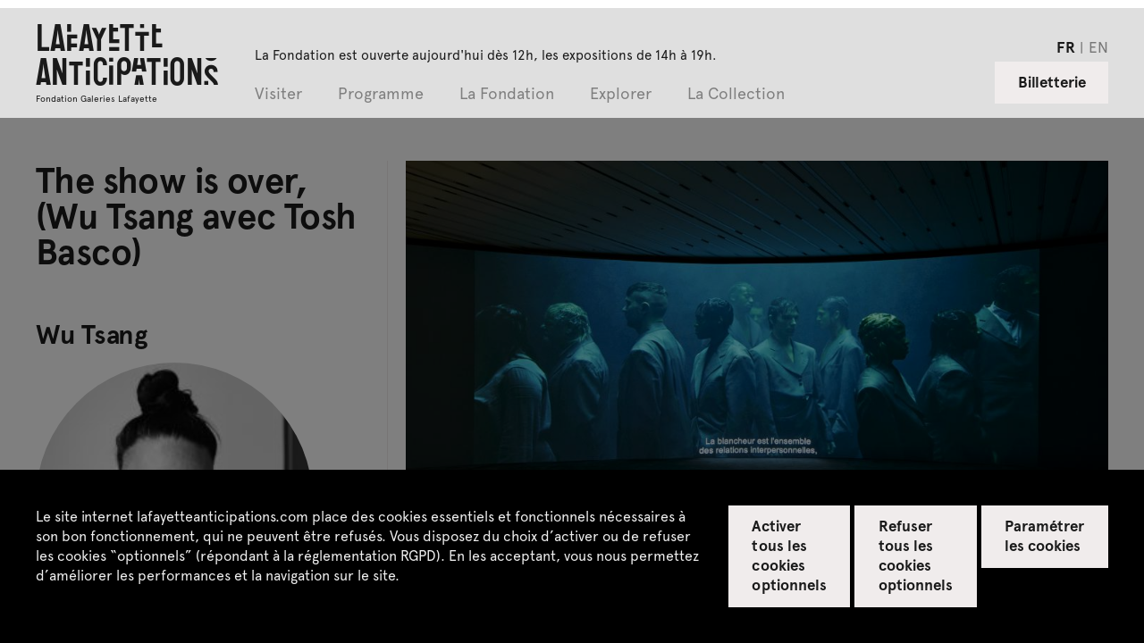

--- FILE ---
content_type: text/html; charset=UTF-8
request_url: https://www.lafayetteanticipations.com/fr/oeuvre/show-over-wu-tsang-avec-tosh-basco
body_size: 11093
content:
<!DOCTYPE html>
<html  lang="fr" dir="ltr">
  <head>
    <meta charset="utf-8" />
<meta name="Generator" content="Drupal 10 (https://www.drupal.org)" />
<meta name="MobileOptimized" content="width" />
<meta name="HandheldFriendly" content="true" />
<meta name="viewport" content="width=device-width, initial-scale=1.0" />
<link rel="icon" href="/sites/default/files/favicon_0.png" type="image/png" />
<link rel="alternate" hreflang="fr" href="https://www.lafayetteanticipations.com/fr/oeuvre/show-over-wu-tsang-avec-tosh-basco" />
<link rel="alternate" hreflang="en" href="https://www.lafayetteanticipations.com/en/oeuvre/show-over-wu-tsang-tosh-basco" />
<link rel="canonical" href="https://www.lafayetteanticipations.com/fr/oeuvre/show-over-wu-tsang-avec-tosh-basco" />
<link rel="shortlink" href="https://www.lafayetteanticipations.com/fr/node/9079" />

   <title>The show is over, (Wu Tsang avec Tosh Basco) | Lafayette Anticipations</title>
      <meta name="description" content="Mis en scène à partir de fragments du poème « allez, capte! » écrit par un collaborateur de longue date de Wu Tsang – le poète Fred Moten –, The show is over, constitue un mélange d’images, de mouvements et de sons. " />
   <meta property="og:title" content="The show is over, (Wu Tsang avec Tosh Basco) | Lafayette Anticipations" />
   <meta property="og:image" content="https://www.lafayetteanticipations.com/sites/default/files/styles/large/public/media/wu_tsang_la_presse_7671.jpg?itok=NmnMXDld" />
   <meta property="og:site_name" content="Lafayette Anticipations" />
   <meta property="og:type" content="article" />
   <meta property="og:url" content="https://www.lafayetteanticipations.com/fr/oeuvre/show-over-wu-tsang-avec-tosh-basco" />
   <meta property="og:description" content="Mis en scène à partir de fragments du poème « allez, capte! » écrit par un collaborateur de longue date de Wu Tsang – le poète Fred Moten –, The show is over, constitue un mélange d’images, de mouvements et de sons. " />
      <link rel="canonical" href="https://www.lafayetteanticipations.com/fr/oeuvre/show-over-wu-tsang-avec-tosh-basco"/>
   <meta name="apple-mobile-web-app-capable" content="no"/>
   <meta name="apple-mobile-web-app-status-bar-style" content="black"/>
   <link rel="apple-touch-icon" sizes="180x180" href="/themes/fegl/assets/favicon/apple-touch-icon.png">
   <link rel="icon" type="image/png" sizes="32x32" href="/themes/fegl/assets/favicon/favicon-32x32.png">
   <link rel="icon" type="image/png" sizes="16x16" href="/themes/fegl/assets/favicon/favicon-16x16.png">
   <link rel="manifest" href="/themes/fegl/assets/favicon/site.webmanifest">
   <link rel="mask-icon" href="/themes/fegl/assets/favicon/safari-pinned-tab.svg" color="#5bbad5">
   <meta name="msapplication-TileColor" content="#00aba9">
   <meta name="msapplication-TileImage" content="/themes/fegl/assets/favicon/mstile-144x144.png">
   <meta name="theme-color" content="#ffffff">
  <link rel="stylesheet" media="all" href="/sites/default/files/css/css_VGiRsxg6JUzl2yJB7mbT4c2ZIEwrxYoraXjKttRgyyw.css?delta=0&amp;language=fr&amp;theme=fegl&amp;include=eJxLS03P0U_PyU9KzAEAGT0EPw" />
<link rel="stylesheet" media="all" href="https://unpkg.com/orejime@2.1.0/dist/orejime.css" />
<link rel="stylesheet" media="all" href="/themes/fegl/assets/css/orejime.css?t981jp" id="ojcss" />

  
 
</head>
<body class="role-anonymous lang-fr fonts-loading page-node node-type-oeuvre path-node page-node-type-oeuvre no-js">
 <a href="#main-content" class="visually-hidden focusable skip-link">
        Skip to main content
      </a>
      
        <div class="dialog-off-canvas-main-canvas" data-off-canvas-main-canvas>
    <header id="header" class="site-header is-fixed">


  <div class="head-horaires row">
    <div class="ft_p2_1 wrap m-hide pb-0">  
       La Fondation est ouverte aujourd'hui dès 12h.<br>Les expositions de 14h à 19h.
    </div>
  </div>


	<div class="row">
		<div class="wrap clearfix main-menu-container">

      <div class="is-flex logo_menu_group">

        <a href="/fr" id="logo" class="site-logo clearfix">
                      <div class="site-title clearfix">
              Lafayette <br>Anticipations   
            </div>
            <div class="site-subtitle clearfix">  
              Fondation Galeries Lafayette
            </div>
                  </a>
  

        <div id="menu_group" class="menu_group is-flex">
          
          <div class="horaires s-hide m-show">La Fondation est ouverte aujourd&#039;hui dès 12h, les expositions de 14h à 19h.</div>

          <ul class=" nice-menu nice-menu-down nice-menu-menu-header" id="nice-menu-1">
                          <li class="menu-item current-menu-item menuparent ">
                <a href="/fr" data-target="subMenuPanel01" >
                    Visiter
                </a>

                                  <ul class="menu_child">
                                          <li class="submenu-item ">
                        <a href="/fr/infos-pratiques"  class="">
                            <span>Infos pratiques</span>
                        </a>
                      </li>
                                          <li class="submenu-item ">
                        <a href="/fr/visites-et-ateliers"  class="">
                            <span>Visites & ateliers</span>
                        </a>
                      </li>
                                          <li class="submenu-item ">
                        <a href="/fr/education-inclusion"  class="">
                            <span>Éducation & inclusion</span>
                        </a>
                      </li>
                                          <li class="submenu-item ">
                        <a href="/fr/la-librairie"  class="">
                            <span>La Librairie</span>
                        </a>
                      </li>
                                          <li class="submenu-item ">
                        <a href="/fr/cafe-restaurant-lafayette-anticipations"  class="">
                            <span>Café-restaurant pluto</span>
                        </a>
                      </li>
                                      </ul>
                              </li>
                          <li class="menu-item current-menu-item menuparent ">
                <a href="/fr" data-target="subMenuPanel02" >
                    Programme
                </a>

                                  <ul class="menu_child">
                                          <li class="submenu-item ">
                        <a href="/fr/agenda"  class="">
                            <span>Agenda</span>
                        </a>
                      </li>
                                          <li class="submenu-item ">
                        <a href="/fr/exposition/meriem-bennani"  class="">
                            <span>Meriem Bennani<span>Exposition du 22 octobre 2025 au 8 février 2026</span></span>
                        </a>
                      </li>
                                          <li class="submenu-item ">
                        <a href="/fr/exposition/steffani-jemison"  class="">
                            <span>Steffani Jemison<span>Exposition du 22 octobre 2025 au 8 février 2026</span></span>
                        </a>
                      </li>
                                          <li class="submenu-item ">
                        <a href="/fr/exposition/closer-music"  class="">
                            <span>Closer Music<span>Festival du 20 au 21 février 2026</span>	</span>
                        </a>
                      </li>
                                          <li class="submenu-item ">
                        <a href="/fr/exposition/diego-marcon"  class="">
                            <span>Diego Marcon<span>Exposition du 1er avril au 19 juillet  2026 </span>	</span>
                        </a>
                      </li>
                                          <li class="submenu-item ">
                        <a href="/fr/exposition/ladji-diaby"  class="">
                            <span>Ladji Diaby<span>Exposition du 1er avril au 19 juillet 2026</span>	</span>
                        </a>
                      </li>
                                          <li class="submenu-item ">
                        <a href="/fr/exposition/residence-eric-baudelaire"  class="">
                            <span>Éric Baudelaire<span>Atelier en résidence 2024-2026</span>	</span>
                        </a>
                      </li>
                                          <li class="submenu-item ">
                        <a href="/fr/exposition/residence-conjointe-avec-art-explora"  class="">
                            <span>Sarah Brahim<span>Résidence conjointe avec Art Explora</span></span>
                        </a>
                      </li>
                                      </ul>
                              </li>
                          <li class="menu-item current-menu-item menuparent ">
                <a href="/fr" data-target="subMenuPanel03" >
                    La Fondation
                </a>

                                  <ul class="menu_child">
                                          <li class="submenu-item ">
                        <a href="/fr/qui-sommes-nous"  class="">
                            <span>Qui sommes-nous ?</span>
                        </a>
                      </li>
                                          <li class="submenu-item ">
                        <a href="/fr/latelier-de-production"  class="">
                            <span>L'atelier</span>
                        </a>
                      </li>
                                          <li class="submenu-item ">
                        <a href="/fr/editions"  class="">
                            <span>Les éditions</span>
                        </a>
                      </li>
                                      </ul>
                              </li>
                          <li class="menu-item current-menu-item menuparent ">
                <a href="/fr" data-target="subMenuPanel04" >
                    Explorer
                </a>

                                  <ul class="menu_child">
                                          <li class="submenu-item ">
                        <a href="/fr/mediatheque"  class="">
                            <span>Replay</span>
                        </a>
                      </li>
                                          <li class="submenu-item ">
                        <a href="/fr/archives"  class="">
                            <span>Archives</span>
                        </a>
                      </li>
                                      </ul>
                              </li>
                          <li class="menu-item current-menu-item  ">
                <a href="/fr/collection"  >
                    La Collection
                </a>

                              </li>
                      </ul>	


          <nav class="c-footer-uppermenu m-hide">
            <ul class="no-bullets">
                                                                                                  
                <li class="">
                  <a href=/fr/espace-presse title="" class="active link-inline ft_h5" >
                    Espace presse
                  </a>
                </li>
                                                                                                  
                <li class="">
                  <a href=/fr/espace-pedagogique title="" class="active link-inline ft_h5" >
                    Espace enseignant·es
                  </a>
                </li>
                                                                                                  
                <li class="">
                  <a href=/fr/location-espaces title="" class="active link-inline ft_h5" >
                    Espace privatisations
                  </a>
                </li>
                          </ul>
          </nav>

				  <div class="switcher_lang_front_noconnect m-hide" style="opacity:1"><ul class="no-bullets c-menu-lang">	    		    	
      <li hreflang="fr" data-drupal-link-system-path="node/9079" class="nav-item is-active" aria-current="page">
          <a href="/fr/oeuvre/show-over-wu-tsang-avec-tosh-basco" class="language-link nav-link is-active" hreflang="fr" data-drupal-link-system-path="node/9079" aria-current="page">fr</a>
      </li>	    		    	
      <li hreflang="en" data-drupal-link-system-path="node/9079" class="nav-item">
          <a href="/en/oeuvre/show-over-wu-tsang-tosh-basco" class="language-link nav-link" hreflang="en" data-drupal-link-system-path="node/9079">en</a>
      </li></ul></div>

          <div class="horaires m-hide">La Fondation est ouverte aujourd&#039;hui dès 12h, les expositions de 14h à 19h.</div>

        </div>
      </div>



            <div class="aside-menu s-show m-hide">

        <div role="button" id="js-mobile-menu" class="js-mobile-menu">
          <span></span>
        </div>

                	<a href="http://billetterie.lafayetteanticipations.com/index-css5-lafayetteanticipationsweb-pg1.html" id="billetterie" class="btn--gray clearfix is-on-right" target="_blank">Billetterie</a>
        
      </div>


      <!--   <?php print \Drupal::service('renderer')->render($menu_header_mobile['content']); ?> -->




      			<div class="aside-menu s-hide m-show is-on-right is-flex">
				<div class="switcher_lang_front_noconnect" style="opacity:1"><ul class="no-bullets c-menu-lang">	    		    	
      <li hreflang="fr" data-drupal-link-system-path="node/9079" class="nav-item is-active" aria-current="page">
          <a href="/fr/oeuvre/show-over-wu-tsang-avec-tosh-basco" class="language-link nav-link is-active" hreflang="fr" data-drupal-link-system-path="node/9079" aria-current="page">fr</a>
      </li>	    		    	
      <li hreflang="en" data-drupal-link-system-path="node/9079" class="nav-item">
          <a href="/en/oeuvre/show-over-wu-tsang-tosh-basco" class="language-link nav-link" hreflang="en" data-drupal-link-system-path="node/9079">en</a>
      </li></ul></div>
               
                                 				<a href="http://billetterie.lafayetteanticipations.com/index-css5-lafayetteanticipationsweb-pg1.html " id="billetterie" class="btn--gray clearfix is-on-right" target="_blank">Billetterie</a>
							</div>




		</div><!-- .wrap -->
	</div><!-- .row -->

</header>


<div class="after_header"></div>



      
      	          		          		            		            <div class="localtask">    <div data-drupal-messages-fallback class="hidden"></div>

</div>
		            		          
		          		          
		          		          		          	  	
			          	      <div id="trigger" class="tabs-secondary clearfix"></div>
    

<div id="page" class="page-content">


<div id="main-content" class="content-artwork">
    

        <div class="mod_nocover"></div>



                <div class="row wrap">
            <div class="s-12col">
                <div class="search_head mb-2 " style="display:none" id="back_collection_search">
                    <a href="/fr/collection"><span class="icon-back"></span> Retour aux résultats de recherche</a>
                    <a href="javascript:;" class="icon-fermer" id="kill_collection_search"></a>
                </div>
            </div>
        </div>
        
        <div class="row wrap">
            <div class="s-12col">
                <div class="search_head mb-2 wrap" style="display:none" id="back_collection_artist">
                    <a href="/fr/collection"><span class="icon-back"></span> Retour à la collection</a>
                    <a href="javascript:;" class="icon-fermer" id="kill_collection_artist"></a>
                </div>
            </div>
        </div>
        



            <section class="mod_content">
        <div class="wrapper row">

            <div class="s-12col l-4col mod_title ">
              <div class="c-section-title">

                    <div class="">

                                                <div class="c-card-title mb-2">
                            <h1 class="ft_h2 ">The show is over, (Wu Tsang avec Tosh Basco)</h1>
                        </div>


                                                 
                          
                            

<article class="c-card-2" >

	<a href="/fr/artiste/wu-tsang" class="c-card-link pulse_link">

		


			<div class="c-card-title">
				<h3 class="ft_h3  ">
											Wu Tsang
									</h3>
			</div>

            <div class="c-card-media">
				<div class="artist_portrait_outer">
					<div class="ratio_square">
						<div class="ratio_inner is-rounded">

															
							<picture>
                                <!-- small mobile image -->
                                <img class=" mb-1 desaturate"
                                      src="/sites/default/files/styles/teaser_artiste_d/public/media/cu_3.jpg.jpeg?itok=XnZ3usXG"
                                      srcset="/sites/default/files/styles/teaser_artiste_d_ret/public/media/cu_3.jpg.jpeg?itok=416uSjwd 2x"
                                      alt="">

                            </picture>
							
														
						</div>
					</div>
				</div>
			</div>


			
				<div class="c-card-copy truncated-line--6">
					<p class="ft_p2_g">
						<span class="ft_p2_b_g">
																								Né·e en 1982 à Worcester (Massachusetts, USA), vit et travaille à Zurich (Suisse).
																
													</span>
						
						
							
					</p>
				</div>
			
		

	</a>

</article>

                            
                                                  
                      

                                                <div class="artwork_id mb-2">
                                                      <div class="id_item">
                              <span class="ft_p5">Date&nbsp;:</span>
                              <span class="ft_p1 is-on-right text-on-right">2020</span> 
                            </div>
                                                                                <div class="id_item">
                              <span class="ft_p5">Technique&nbsp;:</span>
                              <span class="ft_p1 is-on-right text-on-right">Projection vidéo 3 canaux, son Surround 5.1, 30 minutes</span> 
                            </div>
                                                                              
                                                                                <div class="id_item">
                              <span class="ft_p5">Courtesy&nbsp;:</span>
                              <span class="ft_p1 is-on-right text-on-right">Produit par le Schauspielhaus de Zurich et co-commissionné par Lafayette Anticipations. Courtesy de l’artiste, Galerie Isabella Bortolozzi, Berlin et Cabinet, Londres.</span> 
                            </div>
                                                  </div> 

                    </div>


                                              
              
                              
                 
                                      <div class="c-passedEvent">
                      



<div class="c-card-event">

 	

	<a href="/fr/exposition/wu-tsang" class="c-card-link pulse_link">


		<div class="c-card-titles">
			<h4 class="ft_h3 hyphenate ">
				Wu Tsang
				<span class="el icon-lien_interne"></span>
			</h4>

			<h5 class="ft_h4 hyphenate ">visionary company</h5>
		</div>
		
		<div class="c-card-infos">
			<div class="c-card-dates">
				<p class="ft_h5">Exposition</p>
				<p class="ft_h5">du 21 oct. 2020 au 02 mai 2021</p>
			</div>
								</div>
	</a>

</div>
                    </div>
                                  

              </div>
            </div>

            <div class="s-12col l-8col mod_aside bordered-left">
              <div class="">

                                    <div class="c-visuels">
                    <div class="c-card-4">
    
						<div class="c-card-content">
			      										<picture>
    			                                <!-- Load jpeg -->
    			                              
    			                                <source media="(min-width: 870px)"
    			                                        srcset="/sites/default/files/styles/oeuvre_d/public/media/wu_tsang_la_presse_7671.jpg.jpeg?itok=ejxSqe34 1x,
    			                                                /sites/default/files/styles/oeuvre_d_ret/public/media/wu_tsang_la_presse_7671.jpg.jpeg?itok=rlK8Sufz 2x"
    			                                        type="image/jpeg">   
    			                                <source media="(min-width: 580px)"
    			                                        srcset="/sites/default/files/styles/oeuvre_t/public/media/wu_tsang_la_presse_7671.jpg.jpeg?itok=ztUjMbnD 1x, 
    			                                                /sites/default/files/styles/oeuvre_t_ret/public/media/wu_tsang_la_presse_7671.jpg.jpeg?itok=HN8gOC5W 2x"
    			                                        type="image/jpeg">            
    			
    			                                <!-- small mobile image -->
    			                                <img class="m-full"
    			                                      src="/sites/default/files/styles/oeuvre_m/public/media/wu_tsang_la_presse_7671.jpg.jpeg?itok=GGOlOfLC"
    			                                      srcset="/sites/default/files/styles/oeuvre_m_ret/public/media/wu_tsang_la_presse_7671.jpg.jpeg?itok=Jzrw15gf 2x"
    			                                      alt="">
                                			</picture>
														</div>
					   
					   			   			<div class="c-card-caption"> 
					        					              <span class="ft_p6">The show is over,</span>
					        					        					              <span class="ft_p6_g text-on-right">© Pierre Antoine</span>
					        					      </div>
					      
			 		 </div>
                  </div>

                  <div class="c-chapo ft_p3">
                    <p>Mis en scène à partir de fragments du poème « allez, capte! » écrit par un collaborateur de longue date de Wu Tsang – le poète Fred Moten –, The show is over, constitue un mélange d’images, de mouvements et de sons. </p>
                  </div>
                  
                  <div class="c-copy ft_p1 mb-2">
                    <p>Dans ce film, la caméra voyage avec fluidité entre chorégraphies individuelles et mouvements de groupe, allant des improvisations musicales aux dispersions organisées en passant par l’ascension d’un triangle de Penrose – un escalier infini qui, selon le point de vue du·de la spectateur·trice, connecte ou sépare les performeur·euse·s. Les corps se déplacent, se rassemblent, se multiplient, disparaissent et réapparaissent dans des environnements souvent obscurs, jusqu’à se retrouver baignés dans de rayonnants faisceaux de lumière. Des vers du poème de Moten – qui médite sur l’in-dissociabilité, la fluidité, les terres humides et la boue dans leurs relations constitutives de la blackness – sont prononcés par les performeur·euse·s. </p><p>Une phrase récurrente du film, «Le monde est terre sèche, la terre est d’eau», propose un «monde» fait de sociétés et de cultures en relation avec la terre. D’autres performeur·euse·s se déplacent et traînent des corps consentants à travers un espace intérieur constitué d’eau boueuse, entre la mort et la résurrection.</p>           
                  </div>
                  
                                     <div class="c-visuels">
                    
                  </div>

              </div>
            </div>

        </div><!-- .row -->
      </section> 

    
</div><!-- .page_content -->

<div class="row">   
			
        <div class="clearfix nav_page wrap mb-2 nav_type_acteur_oeuvre" data-nid="7905"  style="display:none">
              <a class="ft_h5 nav_page-prev left_arrow pulse_link--left" href="/fr/oeuvre/more-we-read-all-beauty-more-unreadable-we-are-avec-moved-motion" title="The more we read all that beauty the more unreadable we are (avec Moved by the Motion)"><span class="el icon-lien_interne--left"></span> œuvre précédente</a>
        
              <a class="ft_h5 nav_page-next right_arrow is-on-right pulse_link" href="/fr/oeuvre/we-hold-where-study" title="We Hold Where Study">œuvre suivante <span class="el icon-lien_interne"></span></a>
            </div><!-- .nav-page -->
      
  
	 
</div>

   
<section class="mod_carnetprod">
	
</section>

	
    


<script type="application/ld+json">
 {
              "@context": "http://schema.org",
              "@type": "VisualArtwork",
              "url": "https://www.lafayetteanticipations.com/fr/oeuvre/show-over-wu-tsang-avec-tosh-basco",    
			  	
              "image": "/sites/default/files/styles/large/public/media/wu_tsang_la_presse_7671.jpg?itok=NmnMXDld",
 			    			                  "dateCreated": "2020",
              			          			"artist": [
       				  			  			{"@type": "Person",
            				"url": "https://www.lafayetteanticipations.com/fr/artiste/wu-tsang",
            				"name": "Wu Tsang"} 	      
       				        			],      
        	  			                 "artMedium": "Projection vidéo 3 canaux, son Surround 5.1, 30 minutes",
             			              "name": "The show is over, (Wu Tsang avec Tosh Basco)",
              "description": "Mis en scène à partir de fragments du poème « allez, capte! » écrit par un collaborateur de longue date de Wu Tsang – le poète Fred Moten –, The show is over, constitue un mélange d’images, de mouvements et de sons. "
}
</script>






            
           
            
</div>


			          		                
     
    
    
  
  
  <footer id="footer1" class="upper-footer has-padding">

    <div class="row wrap">

      <div class="s-12col l-2col mb-1">
        <h4 class="ft_h3">Contactez-nous</h4>
      </div>

      <div class="s-12col l-4col bordered-right">
        <div class="c-footer-adress">
          <div class="ft_p1">
            Lafayette Anticipations – Fondation Galeries Lafayette<br />
9, rue du Plâtre F-75004 Paris<br>            <br>+33 (0)1 42 82 89 98             <br><a href="javascript:;" class="js-modal-trigger get_modal ft_p1_a" data-id="#modal-contact">Contact </a>          </div>
        </div>
      </div>

      <div class="s-12col l-6col ">

        <div class="row">

          <div class="s-12col l-2col mb-1">
            <h4 class="ft_h3">Suivez-nous</h4>
          </div>

          <div class="s-12col l-4col ">
            <div class="c-social-links">
              <a href="https://www.instagram.com/lafayetteanticipations/" target="_blank" class="icon-instagram"></a>
              <a href="https://www.facebook.com/lafayetteanticipations/" target="_blank" class="icon-facebook"></a>
              <a href="https://mastodon.social/@LafayetteAnticipations" target="_blank" class="icon-mastodon"></a>
              <a href="https://www.tiktok.com/@lafayetteanticipations" target="_blank"  class="icon-tiktok"></a>
              <a href="https://open.spotify.com/user/r6fnd67dff3sop9hnkh0pohuo" target="_blank" class="icon-spotify"></a>
              <a href="https://soundcloud.com/lafayetteanticipations" target="_blank" class="icon-soundcloud"></a>
            </div>
			            <div class="">
              <a href="/fr/newsletter" class="ft_p1_a">Recevez notre newsletter</a>
            </div>
                      </div>

        </div>
      </div>
     
  	</div><!-- .row -->
  </footer>
  
  
  <footer id="footer2" class="footer bg--gray has-padding">
  
  	<div class="wrap">

      <div class="row">
      	
        <div class="s-12col">

          <nav class="c-footer-uppermenu">
            <ul class="is-flex no-bullets">
                                                                                                  
                <li class="">
                  <a href=/fr/espace-presse title="" class="active link-inline ft_h5" >
                    Espace presse
                  </a>
                </li>
                                                                                                  
                <li class="">
                  <a href=/fr/espace-pedagogique title="" class="active link-inline ft_h5" >
                    Espace enseignant·es
                  </a>
                </li>
                                                                                                  
                <li class="">
                  <a href=/fr/location-espaces title="" class="active link-inline ft_h5" >
                    Espace privatisations
                  </a>
                </li>
                          </ul>
          </nav>

        </div>

      </div>

      <div class="row">
      	
        <div class="s-12col">
        
          <nav class="c-footer-submenu">
            <ul class="is-flex no-bullets">
                                                                                  
                <li class="leaf active ">
                  <a href=/fr/credits title="" class="active link-inline ft_p1_g" >
                    Crédits
                  </a>
                </li>

                                                                                  
                <li class="leaf active ">
                  <a href=/fr/mentions-legales title="" class="active link-inline ft_p1_g" >
                    Mentions légales
                  </a>
                </li>

                                                                                  
                <li class="leaf active ">
                  <a href=/fr/politique-de-confidentialite title="" class="active link-inline ft_p1_g" >
                    Politique de confidentialité
                  </a>
                </li>

                                                                                  
                <li class="leaf active ">
                  <a href=/fr/cgu-cgv title="" class="active link-inline ft_p1_g" >
                    CGU / CGV
                  </a>
                </li>

                                                                                  
                <li class="leaf active ">
                  <a href=/fr/sitemap title="" class="active link-inline ft_p1_g" >
                    Plan du site
                  </a>
                </li>

                          </ul> 
          </nav> 
        </div>

      </div>

    </div>
  </footer>
  


    <a href="#" class="btn--up js-up-trigger"><span class="icon-fleche_up"></span></a>
    


            <div id="js-Reader" class="publication_reader hidden">
        <a href="#" id="js-closeReader" class="btn_close icon-close-modal"></a>
        <iframe allowfullscreen allow="fullscreen" src="" frameborder="0" id="js-ReaderIframe"></iframe>
      </div>



      
   <div class="modal slide-modal">  
    <div class="slide-modal_inner wrap row">

        <a href="#" id="modal_close" class="close icon-back--white m-hide"></a>
        <a href="#" id="modal_close" class="s-hide m-show close icon-close-modal"></a>

        <div class="modalslide_outer">
        </div>

        <div class="slide-modal_infos">

          <div class="modal_nav fl-centered">
            <span id="js-item_prev--modal"></span> 
            <span class='item_pager'>
              <span id="slide_nbr"></span> / <span id="data_length"></span> 
            </span>
            <span id="js-item_next--modal"></span>
          </div>
          
          <div class="modal_titles">
            <span id="slide-modal_title" class='slide-modal_title item_type mb-05'></span>  
            <span id="slide-modal_caption" class='slide-modal_caption ft_p1 mb-05'></span> 
            <span id="slide-modal_credits" class='slide-modal_credits'></span>
          </div>  

        </div>

    </div>
  </div>
  
  
  
  
<div class="modal modal-presse" id="modal-contact">
    <div class="inner wrap row">

      <a href="#" id="modal_close" class="close icon-fermer"></a>

      <form id="form-contact" class="m-10col is-centered">

         <div class="row is-flex">

          <div class="m-4col paddinged-right">
            <h4 class="ft_h1 mb-1 copy">
              Contact
            </h4>
            
            <div class="ft_p1 mb-1 copy">
              Conformément à la réglementation en matière de données à caractère personnel, nous vous informons que les informations recueillies vous concernant sont collectées par Lafayette Anticipations, 9 rue du Plâtre F-75004 Paris, et font l’objet d’un traitement informatisé dont l’objet est d’assurer le suivi de votre relation avec la Fondation. <br><br />
<br />
Seules les personnes habilitées par Lafayette Anticipations – Fondation d’entreprise Galeries Lafayette en seront destinataires et pourront y accéder à des fins strictement internes. <br><br />
<br />
Vous bénéficiez d’un droit d’accès de rectification et d’effacement de vos données que vous pouvez exercer à tout moment en adressant un email à l’adresse : contact@lafayetteanticipations.com. <br<<br />
<br />
Pour parcourir dans le détail notre Politique de vie privée, vous pouvez consulter l’onglet "CGU / CGV" dans le footer du site web.
             </div>
          </div>

          <div class="m-6col paddinged-both">
            <div class="input-outer mb-1">
              <label class="mb-03 ft_h4">Prénom *</label>
              <input type="text" id="firstname" placeholder="Votre prénom ..." class="mandatory" tabindex="1"> 
            </div>

            <div class="input-outer mb-1">
              <label class="mb-03 ft_h4">Nom *</label>
              <input type="text"  id="name" placeholder="Votre nom ..." class="mandatory" tabindex="2">
            </div>

            <div class="input-outer mb-1">
              <label class="mb-03 ft_h4">Courriel *</label>
              <input type="text"  id="email1" placeholder="exemple@domaine.fr" class="mandatory email" tabindex="3">
            </div>

            <div class="input-outer mb-1">
              <label class="mb-03 ft_h4">Confirmation du courriel *</label> 
              <input type="text"  id="email2" placeholder="exemple@domaine.fr" class="mandatory email" tabindex="4">
            </div>

            <div class="input-outer mb-1">
              <label class="mb-03 ft_h4">Code postal *</label> 
              <input type="text"  id="cp" placeholder="Votre code postal ..." tabindex="5">
            </div>
            
            <div class="input-outer mb-1">
              <label class="mb-03 ft_h4">Pays *</label> 
              <input type="text"  id="pays" placeholder="Votre pays ..." tabindex="6">
            </div>
            
             <div class="input-outer mb-1">
              <label class="mb-03 ft_h4">Objet *</label> 
              <input type="text"  id="objet" placeholder="Objet de votre demande ..." tabindex="7">
            </div>
            
            
            <div class="input-outer mb-1">
              <label class="mb-03 ft_h4">Demande *</label> 
              <textarea id="message" placeholder="Votre demande ..." tabindex="8" style="height:100px"></textarea>
            </div>


            <div class="action is-flex mb-1">
              <div> 
                <div class="msg_error ft_p1_b is-hidden">Veuillez renseigner l&#039;ensemble des champs obligatoires.</div>
                <div class="msg_valid ft_p1 is-hidden">Votre message a bien été envoyé. Vous recevrez une réponse écrite dans les meilleurs délais.</div>
              </div>

              <div class="action_btns">
                <span class="ft_p1">* Champs obligatoires</span>
                <a href="#" type="submit" id="" class="btn btn-default ft_h4">Envoyer</a>
              </div>
            </div>   
            
          </div>


        </div><!-- .row -->

                       



      </form>
    </div><!-- /inner -->
</div>               
<!-- .modal-presse -->  



      <div class="modal modal-presse" id="modal-presse">
          <div class="inner wrap row">

            <a href="#" id="modal_close" class="close icon-fermer"></a>

            <form id="form-presse" class="m-12col is-centered">

              <div class="row">

                <div class="s-12col m-4col paddinged-right form-text">
                <!--  
                  <h4 class="ft_h1 mb-1 copy">
                    Obtenez votre code d&#039;accès
                  </h4>
                  -->	
                  <div class="ft_p1_b mb-1 copy">
                    Obtenez votre code d'accès en remplissant ce formulaire.
<br><br>
<small>Ces données sont collectées afin de vous transmettre un code d'accès à un espace restreint. Conformément aux articles 39 et suivants de la loi n°78-17 du 6 janvier 1978 modifiée en 2004 relative à l’informatique, aux fichiers et aux libertés, vous bénéficiez d’un droit d’accès et de rectification aux informations qui vous concernent, que vous pouvez exercer en vous adressant à communication@lafayetteanticipations.com.</small>
                  </div>
                </div>

                <div class="s-12col m-8col paddinged-both">
                
                  <div class="input-outer mb-1">
                    <label class="mb-03 ft_h4">Prénom *</label>
                    <input type="text" id="firstname" placeholder="Votre prénom ..." class="mandatory" tabindex="1"> 
                  </div>

                  <div class="input-outer mb-1">
                    <label class="mb-03 ft_h4">Nom *</label>
                    <input type="text"  id="name" placeholder="Votre nom ..." class="mandatory" tabindex="2">
                  </div>

                  <div class="input-outer mb-1">
                    <label class="mb-03 ft_h4">Courriel *</label>
                    <input type="text"  id="email1" placeholder="exemple@domaine.fr" class="mandatory email" tabindex="3">
                  </div>

                  <div class="input-outer mb-1">
                    <label class="mb-03 ft_h4">Confirmation du courriel *</label> 
                    <input type="text"  id="email2" placeholder="exemple@domaine.fr" class="mandatory email" tabindex="4">
                  </div>

                  <div class="input-outer mb-1">
                    <label class="mb-03 ft_h4">Société/établissement/média *</label> 
                    <input type="text"  id="media" placeholder="" tabindex="5">
                  </div>



                  <div class="action is-flex mb-1">
                    <div> 
                      <div class="msg_error ft_p1_b is-hidden">Veuillez renseigner l&#039;ensemble des champs obligatoires.</div>
                      <div class="text-on-center msg_valid ft_p1_b is-hidden">Votre message a bien été envoyé. Vous recevrez une réponse écrite dans les meilleurs délais.</div>
                    </div>
                  
                    <div class="action_btns">
                      <span class="ft_p1">* Champs obligatoires</span>
                      <a href="#" type="submit" id="" class="btn btn-default ft_h4">Envoyer</a>
                    </div>
                  </div>   
                  

                </div>


              </div><!-- .row -->

                       



            </form>
          </div><!-- /inner -->
      </div><!-- .modal-presse -->   
      
      
      <div class="modal modal-presse" id="modal-acces-presse">
          <div class="inner wrap row">

            <a href="#" id="modal_close" class="close icon-fermer"></a>
            
              <form id="presse_code_form" class="m-10col is-centered">


                  <div class="row">

                    <div class="s-12col m-4col">
                    
                      
                      <div class="ft_p1_b mb-1 copy">
                        <a href="javascript:;" class="ft_p1_a pulse_link" id="link_modal_form_presse">Demander le code d'accès <span class="el icon-lien_interne"></span></a>      
                      </div>
                    </div>

                    <div class="s-12col m-6col">
                    
                      <div class="mb-1">
                        <label class="mb-03 ft_h4">Code d'accès *</label>
                        <input id="code" name="code" type="text" placeholder="entrez le code d'accès" class="email mandatory  ft_p1" />
                      </div>

                      <div class="msg_code_acces msg_error ft_p1_b">Le code d&#039;accès n&#039;est pas valide. </div>

                      <div class="text-on-right action mb-1">
                        <span class="ft_p1">* Champs obligatoires</span>
                        <a href="#" type="submit" id="valid_code" class="btn btn-default ft_h4">OK</a>
                      </div>   
                      
                    </div>


                    

              </div><!-- .row -->

                       



            </form>
            
     
     
		</div>
	</div>


<!-- Message Cookie -->
<div id="sliding-popup"  class="sliding-popup-bottom"><div>
  <div class="popup-content info">
    <div id="popup-buttons">
      <!--  
      <button type="button" class="agree-button">Accepter</button>
      <button type="button" class="find-more-button find-more-button-processed" onClick="document.location.href='<?php print $cookie_link ?>'">En savoir plus</button>
      -->  
      <a href="javascript:;" class="btn--gray" id="cookie_accept">Accepter</a>
       <a href="javascript:;" class="btn--gray" id="cookie_decline">Refuser</a>
          </div>
    <div id="popup-text">
      <p></p>
    </div>
    
  </div>
</div>
</div>

<script>
const urlParams = new URLSearchParams(window.location.search);
if(urlParams.get('rebond')==1){
	document.getElementById('header').style.display = 'none';
	document.getElementById('footer1').style.display = 'none';
	document.getElementById('toolbar-administration').style.display = 'none';
	
}
</script>






  </div>

      

<script type="application/ld+json">
{
  "@context": "http://schema.org",
  "@type": "Organization",
  "name": "Lafayette Anticipations - Fondation d'entreprise Galeries Lafayette",
  "url": "https://www.lafayetteanticipations.com",
  "logo" : "https://www.lafayetteanticipations.com/sites/all/themes/fgl/assets/img/logo_la.png",
  "location": {
    "@type": "Place",
    "name": "Lafayette Anticipations",
    "sameAs": "https://www.lafayetteanticipations.com",
    "address": {
      "@type": "PostalAddress",
      "streetAddress": "9, rue du Plâtre",
      "addressLocality": "PARIS",
      "postalCode": "75004",
      "addressCountry":{
            "@type": "Country",
            "name": "France"
        }
    },
    "geo": {
      "@type": "GeoCoordinates",
      "latitude": "48.859173",
      "longitude": "2.354837"
    }
  },
  "contactPoint": [
    { "@type": "ContactPoint",
      "telephone": "+33 (0)1 57 40 64 17 ",
      "contactType": "customer service"
    }
  ]
}
</script>

<script type="application/json" data-drupal-selector="drupal-settings-json">{"path":{"baseUrl":"\/","pathPrefix":"fr\/","currentPath":"node\/9079","currentPathIsAdmin":false,"isFront":false,"currentLanguage":"fr"},"pluralDelimiter":"\u0003","suppressDeprecationErrors":true,"multiselect":{"widths":250},"collection_recherche_min_car":"1","collection_recherche_mosaic_ajax":"20","dernieres_acquisitions":"Derni\u00e8res acquisitions","termes_recherche":"Termes de la recherche","test_view_bloc_promo":1,"orejime":{"cookie_name":"fegl_consent","orejime_bandeau_titre_fr":"","orejime_bandeau_description_fr":"Le site internet lafayetteanticipations.com place des cookies essentiels et fonctionnels n\u00e9cessaires \u00e0 son bon fonctionnement, qui ne peuvent \u00eatre refus\u00e9s. Vous disposez du choix d\u2019activer ou de refuser les cookies \u201coptionnels\u201d (r\u00e9pondant \u00e0 la r\u00e9glementation RGPD). En les acceptant, vous nous permettez d\u2019am\u00e9liorer les performances et la navigation sur le site.","orejime_bandeau_btn_activation_fr":"Activer tous les cookies optionnels","orejime_bandeau_btn_refus_fr":"Refuser tous les cookies optionnels","orejime_bandeau_btn_parametrage_fr":"Param\u00e9trer les cookies","orejime_panneau_titre_fr":"Gestion des cookies","orejime_panneau_description_fr":"\u003Cp\u003EConsultez notre \u003Ca href=\u0022\/fr\/politique-de-confidentialite\u0022 target=\u0022_blank\u0022\u003Epolitique de confidentialit\u00e9\u003C\/a\u003E pour en savoir plus.\u003C\/p\u003E","orejime_panneau_description":"\u003Cp\u003EConsultez notre \u003Ca href=\u0022\/fr\/politique-de-confidentialite\u0022 target=\u0022_blank\u0022\u003Epolitique de confidentialit\u00e9\u003C\/a\u003E pour en savoir plus.\u003C\/p\u003E","orejime_panneau_btn_activation_fr":"Activer tous les cookies optionnels","orejime_panneau_btn_refus_fr":"Refuser tous les cookies optionnels","orejime_panneau_btn_validation_fr":"Confirmer mon choix","orejime_bandeau_titre_en":"","orejime_bandeau_description_en":"The lafayetteanticipations.com website places essential and functional cookies necessary for its proper operation, which cannot be refused.\r\nYou have the choice of enabling or refusing \u0022optional\u0022 cookies (complying with the RGPD regulations). By accepting them, you allow us to improve performance and navigation on the site.","orejime_bandeau_btn_activation_en":"Enable all optional cookies","orejime_bandeau_btn_refus_en":"Reject all optional cookies","orejime_bandeau_btn_parametrage_en":"Set cookies","orejime_panneau_titre_en":"Cookie management","orejime_panneau_description_en":"\u003Cp\u003ESee our \u003Ca href=\u0022\/en\/privacy-policy\u0022 target=\u0022_blank\u0022\u003Eprivacy policy\u003C\/a\u003E for more information.\u003C\/p\u003E","orejime_panneau_btn_activation_en":"Enable all optional cookies","orejime_panneau_btn_refus_en":"Reject all optional cookies","orejime_panneau_btn_validation_en":"Confirm my choice","orejime_app_1_titre_fr":"Cookies essentiels","orejime_app_1_titre_en":"Essential cookies","orejime_app_1_description_fr":"Ces cookies sont n\u00e9cessaires au bon fonctionnement technique  du site Internet, aucune donn\u00e9e n\u0027est transmise \u00e0 un tiers. Seule une obligation d\u0027information s\u0027applique, et ces cookies sont plac\u00e9s d\u00e8s que vous acc\u00e9dez au site Internet.","orejime_app_1_description_en":"These cookies are necessary for the proper technical operation of the website, no data is disclosed on to a third party.\r\nOnly an information need applies, and these cookies are placed as soon as you access the website.","orejime_app_2_titre_fr":"Cookies d\u0027analyse (optionnels)","orejime_app_2_titre_en":"Analysis cookies (optional)","orejime_app_2_description_fr":"Il s\u0027agit de cookies qui nous permettent de savoir combien de fois une page d\u00e9termin\u00e9e a \u00e9t\u00e9 consult\u00e9e. Nous utilisons ces informations uniquement pour am\u00e9liorer le contenu de notre site Internet. Ces cookies ne sont fix\u00e9s que si vous en acceptez le placement.","orejime_app_2_description_en":"These are cookies that allow us to know how many times a certain page has been viewed. We only use this information to improve the content of our website. These cookies are only set if you agree to their placement.","orejime_app_3_titre_fr":"","orejime_app_3_titre_en":"","orejime_app_3_description_fr":"","orejime_app_3_description_en":"","orejime_app_4_titre_fr":"","orejime_app_4_titre_en":"","orejime_app_4_description_fr":"","orejime_app_4_description_en":"","orejime_app_5_titre_fr":"","orejime_app_5_titre_en":"","orejime_app_5_description_fr":"","orejime_app_5_description_en":"","orejime_apps":[{"name":"app_1","required":1,"default":1,"cookies":[""],"optOut":false},{"name":"app_2","required":0,"default":0,"cookies":["_ga","_gat","_gid","__utma","__utmb","__utmc","__utmt","__utmz","_ga_BKY3EBEF8S","_gat_gtag_BKY3EBEF8S","_gat_BKY3EBEF8S","_ga_LGX7XJH4R5"],"optOut":false}]},"user":{"uid":0,"permissionsHash":"0ec7103f50b303dcc7006e485863f155f863a7f9b9aef6d7e88c44a6178c994c"}}</script>
<script src="/sites/default/files/js/js_ALR297gBcGBFeuG13gOF7IG8pzGhhs2MsAQX74r3wMs.js?scope=footer&amp;delta=0&amp;language=fr&amp;theme=fegl&amp;include=eJxLS03P0U_PyU9KzAEAGT0EPw"></script>
<script src="https://unpkg.com/orejime@2.1.0/dist/orejime.js"></script>
<script src="/themes/fegl/assets/js/orejime.js?t981jp"></script>



 
  <!-- Global site tag (gtag.js) - Google Analytics -->
  <script type="opt-in"
   data-type="application/javascript"
   data-name="app_2"
   data-src="https://www.googletagmanager.com/gtag/js?id=G-5NLESETNJH"></script>
  <script type="opt-in"
   data-type="application/javascript"
   data-name="app_2">
    window.dataLayer = window.dataLayer || [];
    function gtag(){dataLayer.push(arguments);}
    gtag('js', new Date());

    gtag('config', 'G-5NLESETNJH');
  </script>
   </body>

</html>






     
      
      
